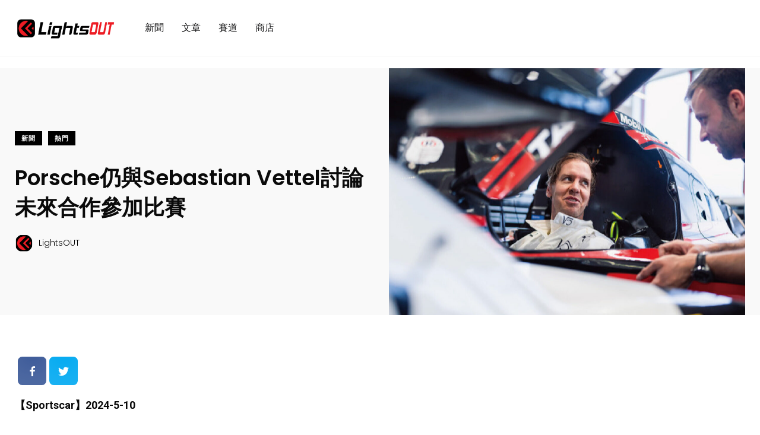

--- FILE ---
content_type: text/html; charset=utf-8
request_url: https://www.google.com/recaptcha/api2/aframe
body_size: 266
content:
<!DOCTYPE HTML><html><head><meta http-equiv="content-type" content="text/html; charset=UTF-8"></head><body><script nonce="mtZ0hFUnOjKBAwr70amdtw">/** Anti-fraud and anti-abuse applications only. See google.com/recaptcha */ try{var clients={'sodar':'https://pagead2.googlesyndication.com/pagead/sodar?'};window.addEventListener("message",function(a){try{if(a.source===window.parent){var b=JSON.parse(a.data);var c=clients[b['id']];if(c){var d=document.createElement('img');d.src=c+b['params']+'&rc='+(localStorage.getItem("rc::a")?sessionStorage.getItem("rc::b"):"");window.document.body.appendChild(d);sessionStorage.setItem("rc::e",parseInt(sessionStorage.getItem("rc::e")||0)+1);localStorage.setItem("rc::h",'1768729765363');}}}catch(b){}});window.parent.postMessage("_grecaptcha_ready", "*");}catch(b){}</script></body></html>

--- FILE ---
content_type: text/css
request_url: https://www.lightsout.cc/wp-content/plugins/events-calendar-for-google-pro/public/css/events-calendar-for-google-public.css?ver=1.2.0
body_size: 3154
content:
/**
 * All of the CSS for your public-facing functionality should be
 * included in this file.
 */
 @import url('https://fonts.googleapis.com/css?family=Montserrat:600|Open+Sans');
*, *:before, *:after {
  -webkit-box-sizing: inherit;
  -moz-box-sizing: inherit;
  box-sizing: inherit;
}
div.gc_all_events {
    padding: 20px 0px;
}
.gc_all_events a {
  text-decoration: none;
  font-weight: 600;
  text-transform: uppercase;
  font-size: 15px;
  letter-spacing: 1px;
}

.gc_all_events p {
  font-size: 0.9rem;
  margin: 1rem 0;
  line-height: 1.5;
}
.gc_all_events .tgse_header {
    font-family: var(--tgc-title-fontfamily);
    font-weight: 600;
    color:  var(--tgc-desc-title-color);
    margin: 0rem 0 0.6rem;
	text-transform: capitalize;
}

.tgse_location a {
   color: var(--tgc-buttons-background);
}

#the_gc_event_wrapper {
  margin: 0 auto;
  text-align: center;
}
/*error notice */
.gc_errors {
    text-align: center;
    width: 80%;
    margin: 0px auto;
    border-top: 3px solid #ff3a3a;
    background: #e3e3e3;
    padding: 10px;
}
.gc_errors_links {
    padding: 30px 0px 20px 0px;
}
.gc_errors_links a {
    text-decoration: none;
    text-transform: capitalize;
    border: 2px solid #000;
	padding: 10px;
    margin: 0px 10px;
  
}

/*title Design*/
.tgse_title {
	 text-align: center;
    text-align: var(--tgc-title-align);
	text-transform: capitalize;
}
.tgse_title h1, .tgse_title h2, .tgse_title h3, .tgse_title h4, .tgse_title h5, .tgse_title h6 {
     margin: 5px auto;
}
.tgse_desc_section {
	padding: 10px 20px;
    background: var(--tgc-desc-bc-color);

}
/*Event meta*/
.tgse_meta {
    text-align: left;
}

.tgs_event {
  margin: 20px;
  text-align: center;
  -webkit-box-flex: 1;
  flex: 1;
  display: -webkit-box;
  display: flex;
  flex-wrap: wrap;
  -webkit-transition: all 0.3s ease;
  -moz-transition: all 0.3s ease;
  transition: all 0.3s ease;
  box-shadow: 0 5px 10px rgb(0 0 0 / 30%);
 
}

.tgs_event > * {
  flex: 1 1 100%;
}
.tgse_meta div {
    line-height: 2em;
}
span.tgse_icon {
    padding-right: 10px;
	font-weight: 700;
	color: #08267c;
    color: var(--tgc-desc-icon-color);
}

/*button Style*/
.tgse_tag_button {
    padding: 10px;
	background: var(--tgc-buttons-background);
	color:#fff;
    color: var(--tgc-buttons-text-color);
	text-decoration: none;
}
.tgse_tag_anchor {
    color: var(--tgc-buttons-background);
}

.tgse_tag_button:hover {
    background: #101b2e;
    background: var(--tgc-hover-buttons);
	color:#fff;
    color: var(--tgc-hover-buttons-text);
}

 /*error notice*/
 .gc-notice-error.error {
    background: #ddd;
    padding: 10px;
    border-top: 3px solid #ec4242 !important;
}
 /*error notice ends*/
 
/*date design */
.tgse_date_style .tgse_date_day {
    font-size: clamp(5rem,40vw,7rem);
    line-height: 1;
}
.tgse_date_style .tgse_date_month {
    font-size: clamp(2.2rem,9vw,2.5rem);
    font-weight: 800;
}

/*Events basic design  desc section*/
.tgse_desc_section .tgse_readmore {
    text-align: center;	
	margin-top:10px;
}

/*Events Grid design */
.the_gc_event_grid {
  display: grid;
  grid-template-columns: 33.3% 33.3% 33.3%;
  -webkit-box-align: center;
  align-items: flex-start;
}
.tgse_section_top {
    padding: 20px;
	background: #08267c;
	background: var(--tgc-date-bc-color);
	color:  #ffffff;
    color:  var(--tgc-date-text-color);
	text-align: center;

}

/*Events Grid style 2*/
.the_gc_event_grid-style-2
{
    display: grid;
    grid-template-columns: 33.3% 33.3% 33.3%;
    -webkit-box-align: center;
    align-items: flex-start;
}
.the_gc_event_grid-style-2 .tgse_desc_section {
    display: grid;
    grid-template-columns: 30% 70%;
    -webkit-box-align: center;
    align-items: flex-start;
}

.the_gc_event_grid-style-2 .tgse_date_style .tgse_date_day {
    font-size: 60px;
	font-weight: 700;
    line-height: 1;
    padding: 20px 0px;
}
.the_gc_event_grid-style-2 .tgse_date_style .tgse_date_month {
    font-size: clamp(1.5rem,4vw,1.5rem);
    font-weight: 700;
	border-top: 2px solid var(--tgc-desc-bc-color);
	padding: 10px;
}

.the_gc_event_grid-style-2 .tgse_desc_section .gs_2_left {
    background: #08267c;
    background: var(--tgc-date-bc-color);
    color: #ffffff;
    color: var(--tgc-date-text-color);
}
.the_gc_event_grid-style-2 .tgse_desc_section .gs_2_right {
    padding-left: 15px;
}

.the_gc_event_grid-style-2 .tgse_desc_section .gs_2_right .tgse_readmore {
    text-align: left; 
 }

/*Manosary Layout*/
.the_gc_event_manosary, .the_gc_event_manosary-style-2 {
    columns: 3;
    column-gap: 20px;
    width: 100%;
    margin: 0 auto;
    padding: 15px;
  }  
.the_gc_event_manosary .tgs_manosary_event, .the_gc_event_manosary-style-2 .tgs_manosary_event{
    width: 100%;
    position: relative;
    overflow: hidden;
    break-inside: avoid;
    background-color: #fff;
    border-radius: 5px;
    margin-bottom: 20px;
 
}
/*Manosary style 2*/
.the_gc_event_manosary-style-2 .tgs_manosary_event {
	border-radius: unset;
  	margin-bottom: 20px;
	}
.the_gc_event_manosary-style-2 .tgse_desc_section {
    display: grid;
    grid-template-columns: 30% 70%;
    -webkit-box-align: center;
    align-items: flex-start;
	padding: 20px;
}

.the_gc_event_manosary-style-2 .tgse_desc_section .gs_2_left {
    background: #08267c;
    background: var(--tgc-date-bc-color);
    color: #ffffff;
    color: var(--tgc-date-text-color);
	text-align: center;
}

.the_gc_event_manosary-style-2 .tgse_date_style .tgse_date_day {
    font-size: 60px;
    font-weight: 700;
    line-height: 1;
    padding: 20px 0px;
}
.the_gc_event_manosary-style-2 .tgse_date_style .tgse_date_month {
    font-size: clamp(1.5rem,4vw,1.5rem);
    font-weight: 700;
    border-top: 2px solid var(--tgc-desc-bc-color);
    padding: 10px;
}
.the_gc_event_manosary-style-2 .tgse_desc_section .gs_2_right {
    padding-left: 15px;
}
.gs_2_right .tgse_readmore {
    text-align: left;
}
/*timeline  layout section*/
.the_gc_event_timeline {
  --tgc-col-gap: 3rem;
  --tgc-row-gap: 2rem;
  --tgc-line-width: 0.25rem;
  display: grid;
  grid-template-columns: var(--tgc-line-width) 1fr;
  grid-auto-columns: max-content;
  column-gap: var(--tgc-col-gap);
  list-style: none;
  width: min(60rem, 90%);
  margin-inline: auto;
}

/* line */
.the_gc_event_timeline::before {
  content: "";
  grid-column: 1;
  grid-row: 1 / span 20;
  background: rgb(225, 225, 225);
  border-radius: calc(var(--tgc-line-width) / 2);
}

/* columns*/

/* row gaps */
.the_gc_event_timeline .tgs_timeline_event:not(:last-child) {
  margin-bottom: var(--tgc-row-gap);
}

/* card */
.the_gc_event_timeline .tgs_timeline_event {
  grid-column: 2;
  grid-row: span 2;
  display: grid;
  grid-template-rows: min-content min-content min-content;
}

/* tgse_date_section */
.the_gc_event_timeline .tgs_timeline_event .tgse_date_section {
  height: 3rem;
  text-align: center;
  background: var(--tgc-date-bc-color);
  color: var(--tgc-date-text-color);
  font-size: 1.25rem;
  font-weight: 700;
  display: grid;
  place-content: center;
  position: relative;

}

.the_gc_event_timeline .tgs_timeline_event .tgse_desc_section {
    box-shadow: rgb(0 0 0 / 10%) 0px 4px 12px;
	padding: 20px;
}
.the_gc_event_timeline .tgs_timeline_event .tgse_desc_section .tgse_readmore {
    text-align: left;
}


/* tgse_date_section flap */
.the_gc_event_timeline .tgs_timeline_event .tgse_date_section::before {
  content: "";
  width: 1.5rem;
  aspect-ratio: 1;
  background: var(--tgc-date-bc-color);
  position: absolute;
  top: 14px;
  clip-path: polygon(60% 100%, 100% 50%, 60% 0);
}

/* circle */
.the_gc_event_timeline .tgs_timeline_event .tgse_date_section::after {
  content: "";
  position: absolute;
  width: 2rem;
  aspect-ratio: 1;
  background: var(--bgColor);
  border: 0.3rem solid var(--tgc-date-bc-color);
  border-radius: 50%;
  top: 50%;

  transform: translate(50%, -50%);
  right: calc(100% + var(--tgc-col-gap) + var(--tgc-line-width) / 2);
}



@media (min-width: 40rem) {
  .the_gc_event_timeline {
    grid-template-columns: 1fr var(--tgc-line-width) 1fr;
  }
  .the_gc_event_timeline::before {
    grid-column: 2;
  }
  .the_gc_event_timeline .tgs_timeline_event:nth-child(odd) {
    grid-column: 1;
  }
  .the_gc_event_timeline .tgs_timeline_event:nth-child(even) {
    grid-column: 3;
  }

  /* start second  */
  .the_gc_event_timeline .tgs_timeline_event:nth-child(2) {
    grid-row: 2/4;
  }

  .the_gc_event_timeline .tgs_timeline_event:nth-child(odd) .tgse_date_section::before {
    right: -9px;
  }

  .the_gc_event_timeline .tgs_timeline_event:nth-child(even) .tgse_date_section::before {
    left: -9px;
	clip-path: polygon(40% 100%, 0 48%, 40% 0);
  }
  
  .the_gc_event_timeline .tgs_timeline_event:nth-child(odd) .tgse_date_section::after {
    transform: translate(-50%, -50%);
    left: calc(100% + var(--tgc-col-gap) + var(--tgc-line-width) / 2);
  }
 
}


/*event list design */
.the_gc_event_list .tgs_event {
    display: grid;
    grid-template-columns: 30% 70%;
    -webkit-box-align: center;
	
}
.tgse_section_left {
    padding: 20px;
	background: var(--tgc-date-bc-color);
	color: #fff;
	display: flex;
    justify-content: center;
    align-items: center;
}
.tgse_section_right {
	position: relative;
    padding: 20px;
}
.tgse_section_right .tgse_description {
    text-align: left;
}
.tgse_section_right .tgse_description p {
   	font-family: var(--tgc-title-fontfamily);
}
.tgse_section_right .tgse_readmore {
    text-align: left;
	margin: 20px 0px;
}
/*load more design*/
.gc_load_more_events {
    text-align: center;
	padding: 40px 0px;
}
.gc_load_more_events .page-numbers {
	display: revert;
    padding: 10px;
    text-decoration: none !important;
}
.gc_load_more_events a.page-numbers.numeric {
    margin: 0px 5px;
}
.gc_load_more_events .page-numbers.active {
	
    padding: 12px;

}
/*advance search*/

div#loader img {
    text-align: center; 
    margin: 0px auto;
}

.ecfg_adv_search_fields
{
    display: grid;
    grid-template-columns: auto auto auto auto;
    background-color: #f5f5f5;
    padding: 10px;
	margin: 0px 20px;
}
.ecfg_adv_search_fields label {
    display: block;
}
.ecfg_adv_search_fields p {
    margin: 0px;
	padding: 0px 10px;
}

.ecfg_adv_search_fields p input {
    width: 100%;
    background: #fff;
    border: 0;
    padding: 10px;
}
.ecfg_adv_search_fields p.adv_search {
	width:100%;
	margin-top: 22px;
}
button.ecfg_search_btn.tgse_tag_button {
    width: 100%;
}


/*Advance filter and pagination closes here*/

/*widget Styling for sidebar*/

div#ecfg_wi_single_event {
    display: grid;
    grid-template-areas: "nav main";
    grid-template-columns: 25% 75%;
    margin-bottom: 10px;
}
.ecfg_wi_left {
    padding: 8px;
	max-height: 70px;
    background: aquamarine;
    text-align: center;
	font-size: 15px;
    font-weight: 700;
	background: var(--tgc-date-bc-color);
    color: var(--tgc-date-text-color);
}
.ecfg_wi_right {
    padding: 0px 10px;
}
.ecfg_wi_name {
    font-size: 15px;
    font-weight: 600;
}
.ecfg_wi_name a {
    color: var(--tgc-desc-title-color) !important;
	text-decoration: none !important;
    text-transform: capitalize;
}
.ecfg_wi_more {
    font-size: 11px;
}




@media screen and (max-width:991px) {
    .gc-manosary .tgs_event_manosary {
        width: 50%;
    }
	
}

@media screen and (max-width:639px) {
    .gc-manosary .tgs_event_manosary {
        width: 100%;
    }

    .gc-manosary .tgs_event_manosary img.img-responsive{
        width: 100%;
    }
	
}
/**media query */
@media screen and (max-width: 1024px)
{
	/*grid style*/
  .the_gc_event_grid-style-2
	 {
	  grid-template-columns: 50% 50%;
    }
}


@media screen and (max-width: 768px)
{
	/*grid style*/
  .the_gc_event_grid
   {
    display: -webkit-box;
    display: flex;
    -webkit-box-orient: vertical;
    -webkit-box-direction: normal;
    flex-direction: column;
	
	}
	 .the_gc_event_grid .tgs_event {
      width:100%;
	  margin: 0px;
      margin-bottom: 20px;
     }
	 
	/*grid style*/
    .the_gc_event_grid-style-2
	 {
     display: grid;		 
	 grid-template-columns: 100%;
    }
	
	.the_gc_event_grid-style-2 .tgse_date_style .tgse_date_day {
    font-size: 70px;
    font-weight: 700;
    line-height: 1;
    padding: 20px 0px;
    }

   /*list style*/
   .the_gc_event_list .tgs_event {
    display: grid;
    grid-template-columns: 50% 50%;
    -webkit-box-align: center;
    }
	/*manosary plugin*/
	.the_gc_event_manosary, .the_gc_event_manosary-style-2{
    columns: 2;
	}
	/*advance search*/
	.ecfg_adv_search_fields {
     grid-template-columns: auto auto auto;
	 margin: 0px;
    }
}
/*mobile responsive styling*/
@media screen and (max-width: 479px)
{
	
	/*pagination*/
	.gc_load_more_events a.numeric {display:none;}
	.gc_load_more_events a.prev{float:left;}
	.gc_load_more_events a.next{float:right;}
	 /*list style*/
	.the_gc_event_list .tgs_event {
	 display: block;
    -webkit-box-align: center;
    }
	/* .fc-scroller.fc-scroller-liquid-absolute {
    overflow: scroll !important;
    } */
	.tgse_section_right .tgse_readmore {
    text-align: center;
    }
	
	/*grid style2*/
	.the_gc_event_grid-style-2 .tgs_event {
    margin: 10px;
	}
	.the_gc_event_grid-style-2 .tgse_desc_section {
    padding: 10px;
	}
	.the_gc_event_grid-style-2 .tgse_desc_section {
    display: revert;
	}
	.the_gc_event_grid-style-2 .tgse_desc_section .gs_2_right {
    padding-left: 0px;
    padding-top: 10px;
    }
	/*Manosary set*/
	.the_gc_event_manosary, .the_gc_event_manosary-style-2 {
    columns: 1;
	padding: 0px;
	}
	.the_gc_event_manosary-style-2 .tgse_date_style .tgse_date_day {
    font-size: 40px;
	}
	/*advance searh*/
	.ecfg_adv_search_fields {
     grid-template-columns: auto;
    }
	


}